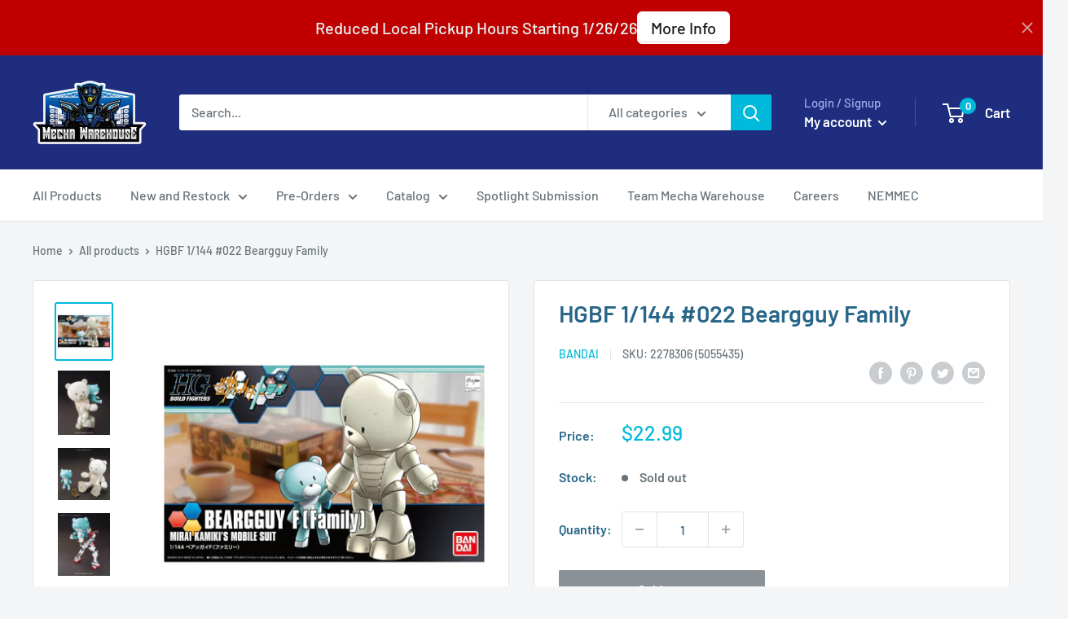

--- FILE ---
content_type: text/javascript
request_url: https://mechawarehouse.com/cdn/shop/t/3/assets/custom.js?v=90373254691674712701607917978
body_size: -599
content:
//# sourceMappingURL=/cdn/shop/t/3/assets/custom.js.map?v=90373254691674712701607917978
